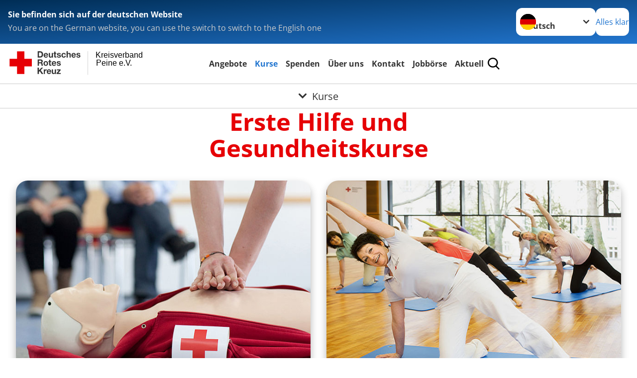

--- FILE ---
content_type: text/css; charset=utf-8
request_url: https://www.drkpeine.de/typo3temp/assets/css/63c4e5f6b069b34675f7216eeaf8b85f.css?1765203463
body_size: 135
content:
.dti-drkcmsplus .h1, .dti-drkcmsplus .h2, .dti-drkcmsplus .h3, .dti-drkcmsplus .h4, .dti-drkcmsplus .h5, .dti-drkcmsplus .h6, .dti-drkcmsplus h1, .dti-drkcmsplus h2, .dti-drkcmsplus h3, .dti-drkcmsplus h4, .dti-drkcmsplus h5, .dti-drkcmsplus h6 {hyphens: none;}p, li, th, td, dt, dd, label, legend, blockquote, caption {hyphens: none;}